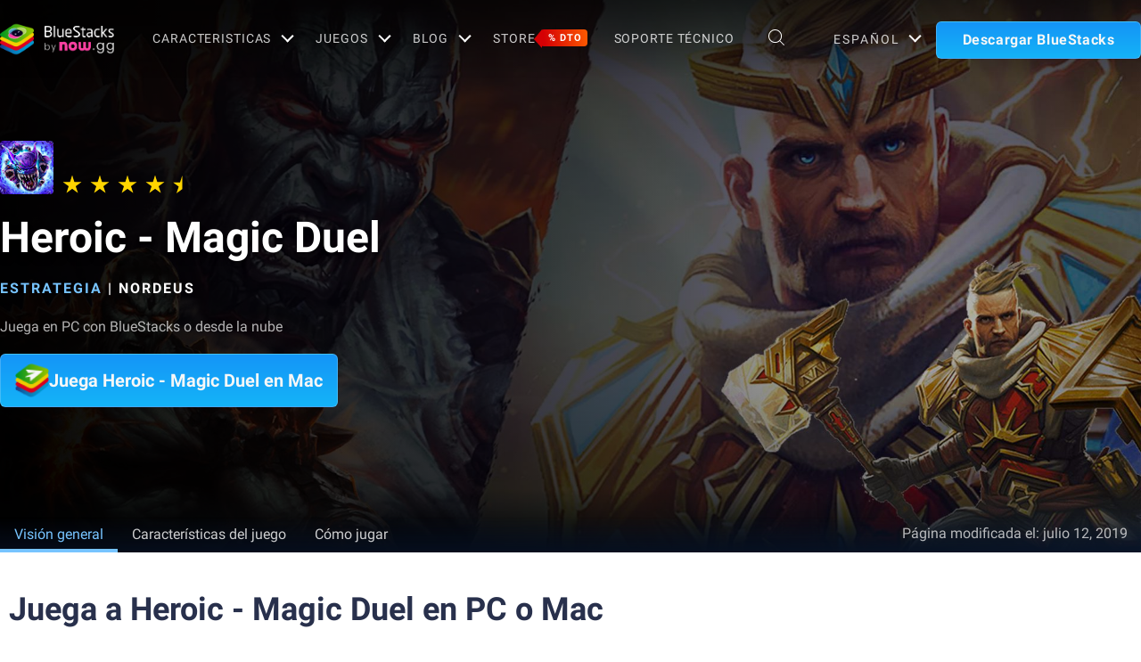

--- FILE ---
content_type: application/javascript; charset=UTF-8
request_url: https://www.bluestacks.com/_next/static/chunks/8899-dfead38c7a94fc11.js
body_size: 7720
content:
"use strict";(self.webpackChunk_N_E=self.webpackChunk_N_E||[]).push([[8899],{41541:function(e,t,n){var o=n(85893),i=n(67294),a=n(15569),r=n(77561);t.Z=function(e){var t=e.pageViewData,n=e.currLocale,c=e.app_package,H=e.last_modified,l=e.country,s=e.gallery_video,d=void 0===s?"":s,u=function(e){var t=e+"=",n=decodeURIComponent(document.cookie).split(";"),o=!0,i=!1,a=void 0;try{for(var r,c=n[Symbol.iterator]();!(o=(r=c.next()).done);o=!0){for(var H=r.value;" "==H.charAt(0);)H=H.substring(1);if(0==H.indexOf(t))return H.substring(t.length,H.length)}}catch(l){i=!0,a=l}finally{try{o||null==c.return||c.return()}finally{if(i)throw a}}return""},p=(0,r.Bp)()||"",m=(0,a.b)().isMobile,f={};H&&(f.modified_date=H),p&&null!=p&&""!=p&&(f.renderer=p),d&&(f.gallery_video=d),f=JSON.stringify(f);var v=function(e,o){var i,a,H=(0,r.xB)().platform,l=navigator.userAgent,s=(0,r.bG)("experiment_version")?(0,r.bG)("experiment_version"):"",d={locale:n,pageId:null===t||void 0===t?void 0:t.page_id,pageHost:location.origin,pagePath:location.href,pageType:null===t||void 0===t||null===(i=t.page_type)||void 0===i?void 0:i.toUpperCase(),category:null===t||void 0===t?void 0:t.category,exitUtm:null===t||void 0===t?void 0:t.page_utm,deviceMemory:(null===window||void 0===window||null===(a=window.navigator)||void 0===a?void 0:a.deviceMemory)||0,deviceDetails:(0,r.J1)(m),referrer:document.referrer,attr1:c||"",attr2:f||""};d.country=o,d.gaCookie=(0,r.bG)("_ga"),d.utm=(0,r.bG)("utm_campaign")||(null===t||void 0===t?void 0:t.page_utm),d.platform=H,d.userAgent=l,d.cloudButtonValue=s||"",d.deviceCpuCores=navigator.hardwareConcurrency;var u={method:"POST",headers:e,body:JSON.stringify(d),redirect:"follow",credentials:"include"};fetch(null===t||void 0===t?void 0:t.api_url,u).then((function(e){return e.text()})).catch((function(e){return console.log("error",e)}))},w=function(e,o){if(["AT","BE","BG","HR","CY","DK","EE","FI","FR","DE","GR","HU","IE","IT","LV","LT","LU","MT","NL","PL","PT","RO","SK","SI","ES","SE","CZ","GB"].includes(o))var i=setInterval((function(){var a=u("quant_cast_cookie");a&&""!=a&&(clearInterval(i),"true"==a?(!0,v(e,o)):"false"==a&&function(e,o){var i,a=(0,r.bG)("experiment_version")?(0,r.bG)("experiment_version"):"",H={locale:n,pageId:null===t||void 0===t?void 0:t.page_id,pageHost:location.origin,pagePath:location.pathname,pageType:null===t||void 0===t||null===(i=t.page_type)||void 0===i?void 0:i.toUpperCase(),category:null===t||void 0===t?void 0:t.category,exitUtm:null===t||void 0===t?void 0:t.page_utm,deviceMemory:"",deviceDetails:"",referrer:document.referrer,attr1:c||"",attr2:f||""};H.country=o,H.gaCookie="",H.utm=(0,r.bG)("utm_campaign")||(null===t||void 0===t?void 0:t.page_utm),H.platform="",H.userAgent="no consent",H.cloudButtonValue=a||"",H.deviceCpuCores="";var l={method:"POST",headers:e,body:JSON.stringify(H),redirect:"follow",credentials:"include"};fetch(t.api_url,l).then((function(e){return e.text()})).catch((function(e){return console.log("error",e)}))}(e,o))}),1e3);else v(e,o)};return(0,i.useEffect)((function(){var e=new Headers;e.append("api_key","zJMs#54KP5qvU6^kdC8Ly_ThyAXf&13px!^lo%3c!"),e.append("Content-Type","application/json");var t=l||u("v_country");if(window.v_country=t,t&&""!=t)w(e,t);else var n=setInterval((function(){var t=l||u("v_country");t&&""!=t&&(w(e,t),clearInterval(n))}),1e3)}),[]),(0,o.jsx)(o.Fragment,{})}},48290:function(e,t,n){function o(){return"xxxxxxxx-xxxx-4xxx-yxxx-xxxxxxxxxxxx".replace(/[xy]/g,(function(e){var t=16*Math.random()|0;return("x"==e?t:3&t|8).toString(16)}))}n.d(t,{Z:function(){return o}})},64784:function(e,t,n){n.d(t,{wl:function(){return x},NJ:function(){return C},Jt:function(){return k},AG:function(){return b},HW:function(){return y}});var o=n(47041),i=n(31795),a=n.n(i),r=n(77561),c=n(55669),H=n(48290);function l(e,t,n){var o=document.createElement(e);return(0,r.kJ)(t)?t.forEach((function(e){return o.classList.add(e)})):(0,r.HD)(t)&&o.classList.add(t),n&&(o.innerText=n),o}function s(e,t){(null==t||t>e.length)&&(t=e.length);for(var n=0,o=new Array(t);n<t;n++)o[n]=e[n];return o}function d(e,t){return function(e){if(Array.isArray(e))return e}(e)||function(e,t){var n=null==e?null:"undefined"!==typeof Symbol&&e[Symbol.iterator]||e["@@iterator"];if(null!=n){var o,i,a=[],r=!0,c=!1;try{for(n=n.call(e);!(r=(o=n.next()).done)&&(a.push(o.value),!t||a.length!==t);r=!0);}catch(H){c=!0,i=H}finally{try{r||null==n.return||n.return()}finally{if(c)throw i}}return a}}(e,t)||function(e,t){if(!e)return;if("string"===typeof e)return s(e,t);var n=Object.prototype.toString.call(e).slice(8,-1);"Object"===n&&e.constructor&&(n=e.constructor.name);if("Map"===n||"Set"===n)return Array.from(n);if("Arguments"===n||/^(?:Ui|I)nt(?:8|16|32)(?:Clamped)?Array$/.test(n))return s(e,t)}(e,t)||function(){throw new TypeError("Invalid attempt to destructure non-iterable instance.\\nIn order to be iterable, non-array objects must have a [Symbol.iterator]() method.")}()}function u(e){if(e.classList.contains("direct-download-bs5-button")){e.classList.add("download-started");var t="",n=e.querySelector(".so-button");return t=n?n.innerHTML.trim():e.innerText,void setTimeout((function(){e.classList.remove("download-started"),e.innerText=t}),1500)}if((!e||!e.classList.contains("download-started"))&&e){e.classList.remove("avocado-green"),e.classList.remove("lime-green");var o=d(e.dataset.animation.split("/"),2),i=o[0],a=o[1],r=l("div","download-loader");e.appendChild(r),e.classList.add("download-started"),setTimeout((function(){e.setAttribute("target","_blank");var t=l("span","retry-button");e.classList.contains("download-bsx")?(t.innerHTML='<svg class="retry-dwnld" viewBox="0 0 44 44" height="44" width="44" fill="none" xmlns="http://www.w3.org/2000/svg">\n        <path d="M22.0412 37.5972V37.3493L21.7932 37.3472C11.6635 37.2641 3.5456 28.6979 4.29848 18.429C4.96812 9.86725 11.9565 2.92162 20.7054 2.29778L20.7056 2.29777C31.0879 1.5491 39.75 9.70052 39.75 19.8439C39.75 23.5846 38.5793 27.0332 36.5726 29.8589C36.2615 30.2681 35.682 30.3954 35.2492 30.1308L35.2493 30.1308L35.2452 30.1284L33.5915 29.1595C33.5913 29.1593 33.5911 29.1592 33.5909 29.1591C33.0779 28.8529 32.9475 28.2177 33.2845 27.749C35.1443 25.1706 36.0953 21.9476 35.7497 18.4701C35.101 11.8533 29.6114 6.5722 22.9538 6.14242C14.8726 5.58459 8.12735 11.9825 8.21347 19.9303C8.25707 27.279 14.3529 33.3749 21.7444 33.5037V33.5038H21.7487H21.7487H21.7487H21.7488H21.7488H21.7488H21.7488H21.7488H21.7489H21.7489H21.7489H21.7489H21.7489H21.749H21.749H21.749H21.749H21.7491H21.7491H21.7491H21.7491H21.7492H21.7492H21.7492H21.7493H21.7493H21.7493H21.7494H21.7494H21.7494H21.7495H21.7495H21.7495H21.7496H21.7496H21.7497H21.7497H21.7497H21.7498H21.7498H21.7499H21.7499H21.75H21.75H21.7501H21.7501H21.7502H21.7502H21.7503H21.7503H21.7504H21.7504H21.7505H21.7506H21.7506H21.7507H21.7507H21.7508H21.7509H21.7509H21.751H21.751H21.7511H21.7512H21.7512H21.7513H21.7514H21.7514H21.7515H21.7516H21.7517H21.7517H21.7518H21.7519H21.7519H21.752H21.7521H21.7522H21.7523H21.7523H21.7524H21.7525H21.7526H21.7527H21.7527H21.7528H21.7529H21.753H21.7531H21.7532H21.7532H21.7533H21.7534H21.7535H21.7536H21.7537H21.7538H21.7539H21.754H21.7541H21.7542H21.7543H21.7544H21.7545H21.7546H21.7547H21.7547H21.7549H21.755H21.7551H21.7552H21.7553H21.7554H21.7555H21.7556H21.7557H21.7558H21.7559H21.756H21.7561H21.7562H21.7563H21.7564H21.7566H21.7567H21.7568H21.7569H21.757H21.7571H21.7572H21.7574H21.7575H21.7576H21.7577H21.7578H21.758H21.7581H21.7582H21.7583H21.7584H21.7586H21.7587H21.7588H21.7589H21.7591H21.7592H21.7593H21.7595H21.7596H21.7597H21.7598H21.76H21.7601H21.7602H21.7604H21.7605H21.7606H21.7608H21.7609H21.7611H21.7612H21.7613H21.7615H21.7616H21.7617H21.7619H21.762H21.7622H21.7623H21.7625H21.7626H21.7627H21.7629H21.763H21.7632H21.7633H21.7635H21.7636H21.7638H21.7639H21.7641H21.7642H21.7644H21.7645H21.7647H21.7648H21.765H21.7651H21.7653H21.7655H21.7656H21.7658H21.7659H21.7661H21.7662H21.7664H21.7666H21.7667H21.7669H21.767H21.7672H21.7674H21.7675H21.7677H21.7679H21.768H21.7682H21.7683H21.7685H21.7687H21.7689H21.769H21.7692H21.7694H21.7695H21.7697H21.7699H21.77H21.7702H21.7704H21.7706H21.7707H21.7709H21.7711H21.7713H21.7714H21.7716H21.7718H21.772H21.7721H21.7723H21.7725H21.7727H21.7729H21.773H21.7732H21.7734H21.7736H21.7738H21.7739H21.7741H21.7743H21.7745H21.7747H21.7749H21.775H21.7752H21.7754H21.7756H21.7758H21.776H21.7762H21.7764H21.7766H21.7767H21.7769H21.7771H21.7773H21.7775H21.7777H21.7779H21.7781H21.7783H21.7785H21.7787H21.7789H21.7791H21.7793H21.7795H21.7797H21.7798H21.78H21.7802H21.7804H21.7806H21.7808H21.781H21.7812H21.7814H21.7816H21.7818H21.782H21.7823H21.7825H21.7827H21.7829H21.7831H21.7833H21.7835H21.7837H21.7839H21.7841H21.7843H21.7845H21.7847H21.7849H21.7851H21.7853H21.7855H21.7858H21.786H21.7862H21.7864H21.7866H21.7868H21.787H21.7872H21.7874H21.7877H21.7879H21.7881H21.7883H21.7885H21.7887H21.7889H21.7892H21.7894H21.7896H21.7898H21.79H21.7902H21.7905H21.7907H21.7909H21.7911H21.7913H21.7916H21.7918H21.792H21.7922H21.7924H21.7927H21.7929H21.7931H21.7933H21.7935H21.7938H21.794H21.7942H21.7944H21.7947H21.7949H21.7951H21.7953H21.7956H21.7958H21.796H21.7962H21.7965H21.7967H21.7969H21.7971H21.7974H21.7976H21.7978H21.798H21.7983H21.7985H21.7987H21.799H21.7992H21.7994H21.7996H21.7999H21.8001H21.8003H21.8006H21.8008H21.801H21.8013H21.8015H21.8017H21.802H21.8022H21.8024H21.8027H21.8029H21.8031H21.8034H21.8036H21.8038H21.8041H21.8043H21.8045H21.8048H21.805H21.8052H21.8055H21.8057H21.806H21.8062H21.8064H21.8067H21.8069H21.8071H21.8074H21.8076H21.8078H21.8081H21.8083H21.8086H21.8088H21.809H21.8093H21.8095H21.8098H21.81H21.8102H21.8105H21.8107H21.811H21.8112H21.8114H21.8117H21.8119H21.8122H21.8124H21.8127H21.8129H21.8131H21.8134H21.8136H21.8139H21.8141H21.8144H21.8146H21.8148H21.8151H21.8153H21.8156H21.8158H21.8161H21.8163H21.8165H21.8168H21.817H21.8173H21.8175H21.8178H21.818H21.8183H21.8185H21.8187H21.819H21.8192H21.8195H21.8197H21.82H21.8202H21.8205H21.8207H21.821H21.8212H21.8214H21.8217H21.8219H21.8222H21.8224H21.8227H21.8229H21.8232H21.8234H21.8237H21.8239H21.8242H21.8244H21.8247H21.8249H21.8252H21.8254H21.8256H21.8259H21.8261H21.8264H21.8266H21.8269H21.8271H21.8274H21.8276H21.8279H21.8281H21.8284H21.8286H21.8289H21.8291H21.8294H21.8296H21.8299H21.8301H21.8304H21.8306H21.8309H21.8311H21.8314H21.8316H21.8319H21.8321H21.8324H21.8326H21.8329H21.8331H21.8333H21.8336H22.0836V33.2538V30.0489C22.0836 29.3123 22.8905 28.8499 23.5258 29.2486L23.5272 29.2495L32.186 34.605L32.1877 34.606C32.7914 34.9726 32.7914 35.8363 32.1877 36.2028L32.1857 36.204L23.4845 41.6017L23.4834 41.6024C22.8481 42.0011 22.0412 41.5387 22.0412 40.8021V37.5972Z" fill="white" stroke="#99CE5C" strokeWidth="0.5" />\n        </svg>',e.style.backgroundImage.split('"')[1]&&(t.style.display="none")):t.innerHTML='<svg width="24" height="24" viewBox="0 0 24 24" fill="none" xmlns="http://www.w3.org/2000/svg">\n        <path fillRule="evenodd" clipRule="evenodd" d="M17 12C17 8.13401 13.866 5 10 5C6.13401 5 3 8.13401 3 12C3 15.866 6.13401 19 10 19L10 21C5.02944 21 1 16.9706 1 12C0.999999 7.02944 5.02944 3 10 3C14.9706 3 19 7.02944 19 12L22 12L18 17L14 12L17 12Z" fill="white"/>\n        </svg>',e.removeChild(r),e.classList.contains("download-bs5")?e.classList.add("retry-link-bs5"):e.classList.add("retry-link"),a&&""!==a.trim()?(e.getAttribute("data-no-retry")||(e.innerHTML='<div class="button-copy"><span class="so-button"><span class="light-str">'.concat(i,"\n      </span>").concat(a,"</span></div>")),e.querySelector(".button-copy")&&(e.querySelector(".button-copy").style.width="100%")):e.getAttribute("data-no-retry")||(e.innerHTML='<div class="button-copy"><span class="so-button">'.concat(i,"</span></div>")),e.appendChild(t)}),1500)}}function p(){var e=navigator.appVersion.toLowerCase();return-1!=e.indexOf("Mac".toLowerCase())?{platformOS:"mac",win_version:""}:-1!=e.indexOf("X11".toLowerCase())?{platformOS:"unix",win_version:""}:-1!=e.indexOf("Linux".toLowerCase())?{platformOS:"linux",win_version:""}:-1!=e.indexOf("Windows NT 10.".toLowerCase())?{platformOS:"win",win_version:"10"}:-1!=e.indexOf("Windows NT 6.3".toLowerCase())?{platformOS:"win",win_version:"8.1"}:-1!=e.indexOf("Windows NT 6.2".toLowerCase())?{platformOS:"win",win_version:"8"}:-1!=e.indexOf("Windows NT 6.1".toLowerCase())?{platformOS:"win",win_version:"7"}:-1!=e.indexOf("Windows NT 6.0".toLowerCase())?{platformOS:"win",win_version:"Vista"}:-1!=e.indexOf("Windows NT 5.2".toLowerCase())?{platformOS:"win",win_version:"2003 XP"}:-1!=e.indexOf("Windows NT 5.1".toLowerCase())?{platformOS:"win",win_version:"XP"}:-1!=e.indexOf("Windows NT 5.01".toLowerCase())?{platformOS:"win",win_version:"2000 SP1"}:-1!=e.indexOf("Windows NT 5.0".toLowerCase())?{platformOS:"win",win_version:"2000"}:-1!=e.indexOf("Windows NT 4.0".toLowerCase())?{platformOS:"win",win_version:"NT 4.0"}:-1!=e.indexOf("Windows 98; Win 9x 4.90".toLowerCase())?{platformOS:"win",win_version:"M2"}:-1!=e.indexOf("Windows 98".toLowerCase())?{platformOS:"win",win_version:"98"}:-1!=e.indexOf("Windows 95".toLowerCase())?{platformOS:"win",win_version:"95"}:-1!=e.indexOf("Windows CE".toLowerCase())?{platformOS:"win",win_version:"CE"}:{platformOS:navigator.platform,win_version:""}}n(1641),n(15569);function m(e,t,n){return t in e?Object.defineProperty(e,t,{value:n,enumerable:!0,configurable:!0,writable:!0}):e[t]=n,e}function f(e){for(var t=1;t<arguments.length;t++){var n=null!=arguments[t]?arguments[t]:{},o=Object.keys(n);"function"===typeof Object.getOwnPropertySymbols&&(o=o.concat(Object.getOwnPropertySymbols(n).filter((function(e){return Object.getOwnPropertyDescriptor(n,e).enumerable})))),o.forEach((function(t){m(e,t,n[t])}))}return e}var v={once:!1};function w(){return{client_uuid:(0,H.Z)(),utm_source:(0,o.getCookie)("utm_source")?(0,o.getCookie)("utm_source"):"",utm_medium:(0,o.getCookie)("utm_medium")?(0,o.getCookie)("utm_medium"):"",gaCookie:(0,o.getCookie)("_ga")||"",gclid:(0,o.getCookie)("gclid")||(0,r.re)("gclid")||"",clickid:(0,o.getCookie)("clickid")||"",msclkid:(0,o.getCookie)("msclkid")||(0,r.re)("msclkid")||"",affiliateId:(0,o.getCookie)("affiliateId")||"",offerId:(0,o.getCookie)("offerId")||"",transaction_id:(0,o.getCookie)("transaction_id")||"",aff_sub:(0,o.getCookie)("aff_sub")||"",referrer:(0,o.getCookie)("referrer")?encodeURIComponent((0,o.getCookie)("referrer")):"",first_landing_page:(0,o.getCookie)("first_landing_page")?encodeURIComponent((0,o.getCookie)("first_landing_page")):"",download_page_referrer:location.href,utm_campaign:(0,o.getCookie)("utm_campaign")?(0,o.getCookie)("utm_campaign"):(0,r.re)("utm_campaign"),user_id:(0,o.getCookie)("experiment_version")?(0,o.getCookie)("experiment_version"):""}}function g(e,t,n){var i=p().platformOS,c=(0,r.Bp)()||"",l=v.once;v.cookies=l?v.cookies:w();var s=e.dataset.app||(0,o.getCookie)("app_info")||void 0,d=!!s&&JSON.parse(s),u=d.incompatible?d.incompatible:"false",m=v.cookies.utm_campaign||window.utmFallback||e.dataset.utm,g=d?d.package:e.dataset.package||"",_=e.dataset.btnutm||e.dataset.utm||"page-".concat(window.location.pathname.split("/")[window.location.pathname.split("/").length-1]),h=navigator.deviceMemory,k=navigator.hardwareConcurrency,b=a().os.version?a().os.version.toLowerCase():"",x=f({platform:e.dataset.platform&&""!==e.dataset.platform?e.dataset.platform:i,win_version:"win"==i?window.win_version||b:"",mac_version:"mac"==i?b:"",client_uuid:(0,H.Z)(),app_pkg:g,platform_cloud:"",preferred_lang:e.dataset.lang?e.dataset.lang:(0,o.getCookie)("preferred_lang")},v.cookies,{exit_utm_campaign:_,utm_campaign:m,incompatible:u,bluestacks_version:e.dataset.bsVersion?e.dataset.bsVersion:"bs5",device_memory:h,device_cpu_cores:k,download_page_referrer:location.href});return window.location.pathname.endsWith("/mac")&&(x.platform="mac",x.win_version="",x.mac_version=b),x.extra_data=f({deviceDetails:n},c&&null!==c&&""!==c&&{renderer:c},t&&null!==t&&""!==t&&{modified_date:t}),x.extra_data&&(x.extra_data=JSON.stringify(x.extra_data)),-1!==["mozilla/5.0 (windows nt 10.0; win64; x64) applewebkit/537.36 (khtml, like gecko) chrome/109.0.0.0 safari/537.36","mozilla/5.0 (windows nt 10.0; win64; x64) applewebkit/537.36 (khtml, like gecko) chrome/120.0.0.0 yabrowser/24.1.0.0 safari/537.36","mozilla/5.0 (windows nt 10.0; win64; x64) applewebkit/537.36 (khtml, like gecko) chrome/122.0.0.0 yabrowser/24.4.0.0 safari/537.36","mozilla/5.0 (windows nt 6.2; win64; x64; rv:109.0) gecko/20100101 firefox/115.0"].indexOf(navigator.userAgent.toLowerCase())&&(x.win_version=""),v.once=!0,{clientData:x,platformOS:i}}function _(e){var t=document.getElementById("pop-up"),n=t.querySelector(".pop-up-content"),o=document.getElementById(e).content;n.appendChild(o),setTimeout((function(){return t.classList.add("active")}),0),setTimeout((function(){return t.classList.add("show-content")}),150),t.querySelector(".close-modal").addEventListener("click",(function(){setTimeout((function(){return t.classList.remove("show-content")}),100),setTimeout((function(){return t.classList.remove("active")}),250)}))}function h(e){var t=window.location.search;return new URLSearchParams(t).get(e)}function k(){var e=arguments.length>0&&void 0!==arguments[0]&&arguments[0],t=arguments.length>2&&void 0!==arguments[2]?arguments[2]:"",n=(0,r.J1)((0,r.tq)()),i=!1;"xxx"==n&&(document.body.classList.add("mac_intel-no-download"),i=!0);var a="",H=(p().platformOS,[].slice.call(document.querySelectorAll(".download-button"))||[]);(0,r.gO)()&&(e=!0),H.forEach((function(r){r.classList.add("activated");var H=r.dataset.lang?r.dataset.lang:(0,o.getCookie)("preferred_lang"),l="zh-hant"==H?"/tw/thankyou":"en"==H?"/thankyou":"/"+H+"/thankyou",s=g(r,t,n),d=s.clientData,p=(s.platform,h("utm_source")),m=h("utm_medium");d.utm_source=p||d.utm_source,d.utm_medium=m||d.utm_medium;var f=(0,c.Z)(d);if(a="".concat("https://cloud.bluestacks.com","/api/getdownloadnow?").concat(f),r.setAttribute("href",a),r.setAttribute("target","_self"),window.downloadlink=a,"xxx"==n){r.setAttribute("href","javascript:void(0)"),r.setAttribute("target","_self"),window.downloadlink="javascript:void(0)",r.classList.add("mac_intel-no-download-tooltip"),setTimeout((function(){r.classList.add("mac_intel-no-download-tooltip")}),1500);var v=document.createElement("span");v.classList.add("tooltip-text-mac_intel");var w={en:"BlueStacks Air is only available on Silicon Mac devices",tw:"BlueStacks Air \u50c5\u9069\u7528\u65bc Silicon Mac \u8a2d\u5099",ko:"BlueStacks Air\ub294 \uc2e4\ub9ac\ucf58 Mac \uae30\uae30\uc5d0\uc11c\ub9cc \uc0ac\uc6a9\ud560 \uc218 \uc788\uc2b5\ub2c8\ub2e4",vi:"BlueStacks Air ch\u1ec9 c\xf3 s\u1eb5n tr\xean c\xe1c thi\u1ebft b\u1ecb Mac Silicon.",ja:"BlueStacks Air \u306f\u30b7\u30ea\u30b3\u30f3\u642d\u8f09\u306e Mac \u30c7\u30d0\u30a4\u30b9\u3067\u306e\u307f\u5229\u7528\u53ef\u80fd\u3067\u3059\u3002",ru:"BlueStacks Air \u0434\u043e\u0441\u0442\u0443\u043f\u0435\u043d \u0442\u043e\u043b\u044c\u043a\u043e \u043d\u0430 \u0443\u0441\u0442\u0440\u043e\u0439\u0441\u0442\u0432\u0430\u0445 Mac \u0441 \u0447\u0438\u043f\u043e\u043c Silicon",th:"BlueStacks Air \u0e43\u0e0a\u0e49\u0e07\u0e32\u0e19\u0e44\u0e14\u0e49\u0e40\u0e09\u0e1e\u0e32\u0e30\u0e1a\u0e19\u0e2d\u0e38\u0e1b\u0e01\u0e23\u0e13\u0e4c Mac \u0e17\u0e35\u0e48\u0e43\u0e0a\u0e49\u0e0a\u0e34\u0e1b Silicon \u0e40\u0e17\u0e48\u0e32\u0e19\u0e31\u0e49\u0e19",tr:"BlueStacks Air yaln\u0131zca Silicon Mac cihazlarda kullan\u0131labilir",pl:"BlueStacks Air jest dost\u0119pny tylko na urz\u0105dzeniach Mac z uk\u0142adem Silicon",it:"BlueStacks Air \xe8 disponibile solo sui dispositivi Mac con chip Silicon",es:"BlueStacks Air solo est\xe1 disponible en dispositivos Mac con chip Silicon.",de:"BlueStacks Air ist nur auf Mac-Ger\xe4ten mit Silicon-Chip verf\xfcgbar",id:"BlueStacks Air hanya tersedia di perangkat Mac dengan chip Silicon","pt-br":"BlueStacks Air est\xe1 dispon\xedvel apenas em dispositivos Mac com chip Silicon",ar:"BlueStacks Air \u0645\u062a\u0627\u062d \u0641\u0642\u0637 \u0639\u0644\u0649 \u0623\u062c\u0647\u0632\u0629 Mac \u0627\u0644\u0645\u0632\u0648\u062f\u0629 \u0628\u0634\u0631\u064a\u062d\u0629 Silicon",fr:"BlueStacks Air est uniquement disponible sur les appareils Mac \xe9quip\xe9s d'une puce Silicon."},_=document.documentElement,k=_.getAttribute("data-locale");k=_.dataset.locale,v.innerText=w[k]||w.en,r.appendChild(v)}i||r.addEventListener("click",(function(t){"xxx"!=n?(e&&t.preventDefault(),window.innerWidth<767||(window.location.href.includes("/mac")?setTimeout((function(){window.location.href=l}),2e3):(console.warn("Download must have started..."),u(r)))):t.preventDefault()}),!0)}))}function b(){var e=arguments.length>0&&void 0!==arguments[0]&&arguments[0],t=arguments.length>1&&void 0!==arguments[1]?arguments[1]:"",n=arguments.length>2&&void 0!==arguments[2]?arguments[2]:"",i=arguments.length>3&&void 0!==arguments[3]?arguments[3]:"",a="",c=(0,r.re)("utm_campaign")?(0,r.re)("utm_campaign"):n,H=(0,o.getCookie)("_gid"),l=[].slice.call(document.querySelectorAll(".download-button"))||[];a="https://cloud.bluestacks.com/affiliate/WebRedirector?calling_event=web&origin_app=www.bluestacks.com&app_pkg=".concat(t,"&guid=").concat(H,"&utm_campaign=").concat(c,"-mobile"),"xbox"!==i||t||(e=!0),l.forEach((function(n){var o=n.dataset.package,i=n.dataset.utm;t||(a="https://cloud.bluestacks.com/affiliate/WebRedirector?calling_event=web&origin_app=www.bluestacks.com&app_pkg=".concat(o,"&guid=").concat(H,"&utm_campaign=").concat(c||i,"-mobile")),n.setAttribute("href",a),n.setAttribute("target","_self"),n.addEventListener("click",(function(t){e&&t.preventDefault(),e?_("no-support-warning"):console.warn("User will redirect to Play Store...")}),!0)}))}function x(){var e=arguments.length>0&&void 0!==arguments[0]&&arguments[0],t=arguments.length>1&&void 0!==arguments[1]?arguments[1]:"",n=arguments.length>2&&void 0!==arguments[2]?arguments[2]:"",i=arguments.length>3&&void 0!==arguments[3]?arguments[3]:"",a="",c=(0,r.re)("utm_campaign")?(0,r.re)("utm_campaign"):n,H=(0,o.getCookie)("_gid"),l=[].slice.call(document.querySelectorAll(".download-button"))||[];a="https://www.apple.com/app-store?calling_event=web&origin_app=www.bluestacks.com&app_pkg=".concat(t,"&guid=").concat(H,"&utm_campaign=").concat(c,"-mobile"),"xbox"!==i||t||(e=!0),l.forEach((function(n){var o=n.dataset.package,i=n.dataset.utm;t||(a="https://www.apple.com/app-store?calling_event=web&origin_app=www.bluestacks.com&app_pkg=".concat(o,"&guid=").concat(H,"&utm_campaign=").concat(c||i,"-mobile")),n.setAttribute("href",a),n.setAttribute("target","_self"),n.addEventListener("click",(function(t){e&&t.preventDefault(),e?_("no-support-warning"):console.warn("User will redirect to Play Store...")}),!0)}))}function y(){var e=arguments.length>0&&void 0!==arguments[0]?arguments[0]:"no-support-warning",t="",n=[].slice.call(document.querySelectorAll(".download-button"))||[];n.forEach((function(n){n.setAttribute("href",t),n.addEventListener("click",(function(t){t.preventDefault(),_(e)}),!0)}))}function C(){var e=(0,r.J1)((0,r.tq)());"xxx"==e&&document.body.classList.add("mac_intel-no-download");var t=(0,r.Bp)()||"",n=p().platformOS,i=v.once;v.cookies=i?v.cookies:w();var c="page-".concat(window.location.pathname.split("/")[window.location.pathname.split("/").length-1]),l=navigator.deviceMemory,s=navigator.hardwareConcurrency,d=a().os.version?a().os.version.toLowerCase():"",u=f({platform:"mac",mac_version:d,client_uuid:(0,H.Z)(),app_pkg:"",platform_cloud:"",preferred_lang:(0,o.getCookie)("preferred_lang")},v.cookies,{exit_utm_campaign:c,bluestacks_version:"bs5",device_memory:l,device_cpu_cores:s,download_page_referrer:location.href});window.location.pathname.endsWith("/mac")&&(u.platform="mac",u.win_version="",u.mac_version=d);var m=h("utm_source"),g=h("utm_medium");return u.utm_source=m||u.utm_source,u.utm_medium=g||u.utm_medium,u.extra_data=f({deviceDetails:e},t&&null!==t&&""!==t&&{renderer:t}),u.extra_data&&(u.extra_data=JSON.stringify(u.extra_data)),{clientData:u,platformOS:n}}},55669:function(e,t,n){n.d(t,{Z:function(){return i}});var o=function(e){return encodeURIComponent(e)};function i(e){return Object.keys(e).map((function(t){return"".concat(o(t),"=").concat(o(e[t]))})).join("&")}}}]);